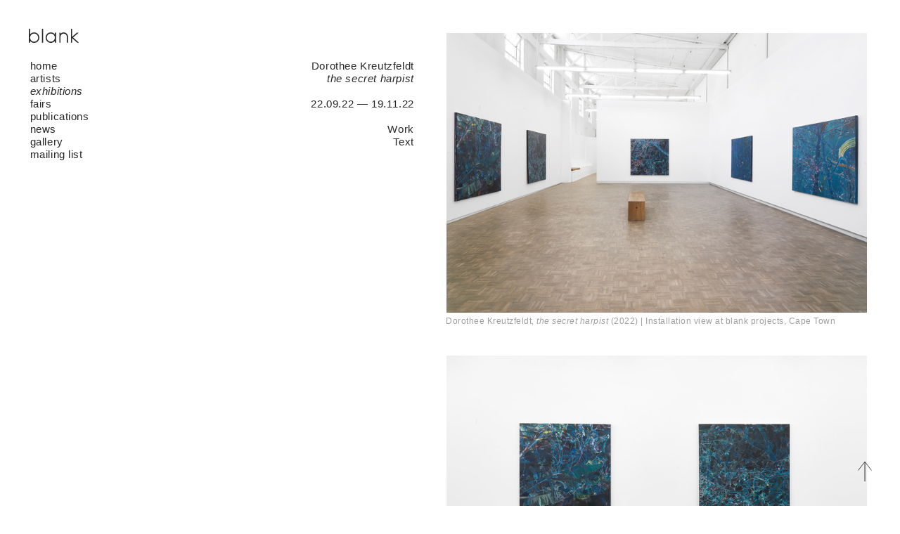

--- FILE ---
content_type: text/css;charset=UTF-8
request_url: https://blankprojects.com/stylesheet?c=2623308505&1761236287
body_size: 4880
content:

:root {
    --accentcolour: rgba(221, 104, 46, 1) !important;}


				




/**
 * Content
 */

body {
	background-color: #fff;
	color: #000;
}

a:active {

}

.page a.active {
	border-bottom: 0.0rem solid rgba(0, 0, 0, 0.86);
line-height: 0px;padding-left: 10px;


 
}

i,
em {
	font-style: italic;
}

b,
strong {
	font-weight: bolder;
}

sub,
sup {
	position: relative;
	vertical-align: baseline;
}

sub {
	top: 0.3em;
}

sup {
	top: -0.4em;
}

s {
	text-decoration: line-through;
}

img {
	border: 0;
	padding: 0;
}

ul,
ol {
	margin: 0;
	padding: 0 0 0 1em;
}

blockquote {
	margin: 0;
	padding: 0 0 0 2em;
}

hr {
	background: rgba(0, 0, 0, 0.85);
	border: 0;
	height: 0.5px;
	display: block;
}

.content img {
	float: none;
	margin-bottom: .5em;
}

.gallery_image_caption {
   margin-top: 0.5rem;
   font-size: 12px;
	font-weight: 400;
	color: rgba(158, 158, 158, 1);
	font-family: 'Century Gothic', "DM Sans", Avenir, Sans-serif, Quicksand, Icons;
	font-style: normal;
    z-index: 999999999999 !important;
    margin-left:-0.1rem; 
   
  text-align: left !important;line-height: 1.20;letter-spacing: 0.5px; }

/**
 * Loading Animation
 */

.loading[data-loading] {
	position: fixed;
	bottom: 8px; 
    left: 8px;
}

/**
 * Editor styles
 */

[data-predefined-style="true"] bodycopy {
	font-size: 15.0px;
	font-weight: 400;
	color: rgba(0, 0, 0, 0.85);
	font-family: 'Century Gothic', "DM Sans", Avenir, Sans-serif, Quicksand, Icons;
	font-style: normal;
	line-height: 1.20;letter-spacing: 0.6px;
    
}

[data-predefined-style="true"] bodycopy a {
	color: rgba(0, 0, 0, 0.85);
	padding-bottom: 0.1em;
	border-bottom: 0.0em solid rgba(127, 127, 127, 0.2);
	text-decoration: none;
}

[data-predefined-style="true"] bodycopy a:hover {
padding-left: 10px;





}







bodycopy a.image-link,
bodycopy a.icon-link,
bodycopy a.image-link:hover,
bodycopy a.icon-link:hover {
	border-bottom: 0;
	padding-bottom: 0;
}

[data-predefined-style="true"] h1 {
	font-family: 'Century Gothic', "DM Sans", Avenir, Sans-serif, Quicksand, Icons;
	font-style: normal;
	font-weight: 400;
	padding: 0;
	margin: 0;
	font-size: 5.6rem;
	line-height: 1.15;
	color: rgba(0, 0, 0, 0.85);
	text-rendering: optimizeLegibility;letter-spacing: 0.02rem;
}

[data-predefined-style="true"] h1 a {
	color: rgba(0, 0, 0, 0.85);
}

[data-predefined-style="true"] h2 {
	
	font-size: 1.0rem;	font-size: 13px;
	font-weight: 400;
	color: rgba(0, 0, 0, 0.85);
	font-family: 'Century Gothic', "DM Sans", Avenir, Sans-serif, Quicksand, Icons;
	font-style: normal;
line-height: 1.20;letter-spacing: 0.036rem;letter-spacing: 0.6px;
    

}


[data-predefined-style="true"] h2 a {
color: rgba(3, 3, 3, 0.85);
	padding-bottom: 0.1em;
	border-bottom: 0.0em solid rgba(127, 127, 127, 0.2);
	text-decoration: none;}





[data-predefined-style="true"] small {
	display: inline-block;
	font-size: 1.6rem;
	line-height: 1.3;
	font-family: -apple-system, BlinkMacSystemFont, 'Segoe UI', Roboto, Oxygen, Ubuntu, Cantarell, 'Open Sans', 'Helvetica Neue', sans-serif, 'Sans Serif', Icons;
	font-style: normal;
	font-weight: 400;
	color: rgba(0, 0, 0, 0.35);
}

[data-predefined-style="true"] small a {
	color: rgba(3, 3, 3, 0.85);
	border-bottom-width: 0em;
}

/**
 * Breakpoints
 */


[data-css-preset] .page {
    background-color: initial /*!page_bgcolor*/;
}

.mobile .page,
[data-css-preset].mobile .page {
	position: relative;
	min-height: 10px;
	max-width: 100%;
	width: 100%;
	background-color: transparent /*!page_bgcolor*/;
}

[data-css-preset] .container {
	margin-left: 0 /*!content_left*/;
	margin-right: auto /*!content_left*/;
	text-align: left /*!text_left*/;
}

[data-css-preset] body {
	background-color: rgb(255, 255, 255) /*!body_bgcolor*/;
}

[data-css-preset] .container_width {
	width: 100% /*!content_left*/;
}

[data-css-preset] .content_padding {
	padding-top: 5rem /*!main_margin*/;
	padding-bottom: 5rem /*!main_margin*/;
	padding-left: 5rem /*!main_margin*/;
	padding-right: 5rem /*!main_margin*/;
}


[data-css-preset] text-limit {
	display: inline-block /*!text_width*/;
	max-width: 66rem/*!text_width*/;
}

/**
 * Thumbnails
 */

div[thumbnails] {
	justify-content: flex-start;
}

[data-css-preset] .thumbnails {
   	background-color: rgba(0, 0, 0, 0)/*!thumbnails_bgcolor*/;   
}

[data-css-preset] .thumbnails_width {
    width: 100%/*!thumbnails_width*/;
}

[data-css-preset] [thumbnails-pad] {
    padding: 1rem/*!thumbnails_padding*/;
}

[data-css-preset] [thumbnails-gutter] {
    margin: -2rem/*!thumbnails_padding*/;
}

[data-css-preset] [responsive-layout] [thumbnails-pad] {
    padding: 0.5rem/*!responsive_thumbnails_padding*/; 
}

[data-css-preset] [responsive-layout] [thumbnails-gutter] {
    margin: -1rem/*!responsive_thumbnails_padding*/; 
}

.thumbnails .thumb_image {
	outline: 0px solid rgba(0,0,0,.12);
    outline-offset: -1px;
}

.thumbnails .title {
    margin-top: 1.2rem;
    margin-bottom: .3rem;
    font-size: 1.8rem;
	font-weight: normal;
	color: rgba(0, 0, 0, 0.85);
	font-family: -apple-system, BlinkMacSystemFont, "Segoe UI", Roboto, Oxygen, Ubuntu, Cantarell, "Open Sans", "Helvetica Neue", sans-serif, "Sans Serif", Icons;
	font-style: normal;
	line-height: 1.1;
}

.thumbnails .tags {
    margin-top: 1.2rem;
    margin-bottom: 0.5rem;
    font-size: 1.6rem;
	font-weight: 400;
	color: rgba(0, 0, 0, 0.35);
	font-family: -apple-system, BlinkMacSystemFont, "Segoe UI", Roboto, Oxygen, Ubuntu, Cantarell, "Open Sans", "Helvetica Neue", sans-serif, "Sans Serif", Icons;
	font-style: normal;
	line-height: 1.2;
}

.thumbnails .tags a {
	border-bottom: 0;
    color: rgba(0, 0, 0, 0.35);
    text-decoration: none;
}

.thumbnails .has_title .tags {
	margin-top: 0rem;
}

/**
 * Site Menu
 */

[data-css-preset] #site_menu_button {
    color: rgba(0, 0, 0, 0.65);
    line-height: 1;
    font-size: 28px /*!site_menu_button*/;
    padding: 0;
    line-height: 1;
    background: rgba(33, 32, 46, 0);
    position: fixed;
 opacity: 0.9;
	top: 3rem /*!site_menu_button*/;
	right: 4.5rem /*!site_menu_button*/;
}

body.mobile #site_menu_button {
	margin: 0;
    font-size: 7.1vw; ;
}

#site_menu_button.custom_icon {
    height: auto;  width:31px;  top: 1.5rem !important	 /*!site_menu_button*/;
}

#site_menu_button.active {
	display: none;
}

/**
 * Site Menu
 */

#site_menu {
		font-family: 'Century Gothic', "DM Sans", Avenir, Sans-serif, Quicksand, Icons;
	background: rgba(254, 212, 3, 1);
	font-size: 36px;
text-transform: lowercase;
	padding: 0.95rem 30px 90px 1.4rem !important;
	max-width: 400px;
	min-width: 300px;
	text-align: left;
	display: flex;
	justify-content: flex-start;
    letter-spacing: 0.6px;
}

body.mobile #site_menu {
	width: 100%;
}

#site_menu .page-link a {
	color: rgba(255, 255, 255, 0.9);
margin-top: -16px;line-height: 61px;
    font-weight: normal; 
letter-spacing: 0.3px;font-size: 28px;padding-bottom: 6px;

pointer-events: none !Important;
}

#site_menu .set-link > a {
	color: rgba(255, 255, 255, 0.9);
font-weight: 100 !important;    
    line-height: 30px !important;	
    font-size: 21px;}

#site_menu .page-link a:active {padding-left:0px !important

}

#site_menu .set-link a.active {
padding-left:10px;
}

#site_menu .close {
	display: none;
	color: rgba(255, 255, 255, 0.4);
	line-height: .85em;
	font-size: 45px;
}

body.mobile #site_menu .close {
	display: block;
	font-size: 56px;color: rgba(255, 255, 255, 0);
font-family: "Space Grotesk", Icons;
	font-style: normal;
	font-weight: 100;top: 1.5rem;right:1.0rem;
      background-image: url("https://files.cargocollective.com/c506265/exit-01-01.svg");
  background-repeat: no-repeat;
  background-size: contain;
}

#site_menu .break {
	height: 28px;
}

#site_menu .indent {
	margin-left: 28px;
}

/*
 * Shop Button
 */

[data-css-preset] #shop_button {
	color: rgba(0, 0, 0, 0.85);
    background: transparent;
	font-size: 32px;
    font-style: normal;
	font-weight: 400;
    line-height: 1;
    position: fixed;
	padding: 6px;
	top: 2rem /*!shop_button*/;
	right: 2rem /*!shop_button*/;
}

#shop_button.text {
    font-family: -apple-system, BlinkMacSystemFont, "Segoe UI", Roboto, Oxygen, Ubuntu, Cantarell, "Open Sans", "Helvetica Neue", sans-serif, "Sans Serif", Icons;
	font-size: 2rem;
    padding: 0;
	font-weight: 400;
	color: rgba(0, 0, 0, 0.85);
}

#shop_button.custom_icon {
	width: 40px;
    height: auto;
}

body.mobile #shop_button:not(.text) {
	margin: -6px;
    font-size: 36px;
}

/*
 * Shop Product Widget
 */

.shop_product {
    width: 100%;
	max-width: 22rem;
    position: relative;
    display: block;
}

.shop_product .price {
	font-family: -apple-system, BlinkMacSystemFont, "Segoe UI", Roboto, Oxygen, Ubuntu, Cantarell, "Open Sans", "Helvetica Neue", sans-serif, "Sans Serif", Icons;
	font-size: 2rem;
	line-height: 1;
	color: rgba(0, 0, 0, 0.85);
    display: block;
    margin-bottom: 1rem;
}

.shop_product .dropdown {
    font-family: -apple-system, BlinkMacSystemFont, "Segoe UI", Roboto, Oxygen, Ubuntu, Cantarell, "Open Sans", "Helvetica Neue", sans-serif, "Sans Serif", Icons;
    font-size: 1.4rem;
    display: inline-block;
	width: 100%;
    border: 1px solid rgba(0,0,0,.2);
    background:  white url(https://static.cargo.site/assets/images/select-arrows.svg) no-repeat right;
    margin-bottom: 1rem;
    line-height: 1.2;
    padding: .7rem 1rem;
}

.shop_product .button {
    font-family: -apple-system, BlinkMacSystemFont, "Segoe UI", Roboto, Oxygen, Ubuntu, Cantarell, "Open Sans", "Helvetica Neue", sans-serif, "Sans Serif", Icons;
	font-size: 1.4rem;
    background: rgba(0, 0, 0, 0.7);
    color: rgba(255,255,255,1);
    flex: 0 0 50%;
    text-align: left;
    display: inline-block;
	line-height: 1;
    padding: .8rem 1rem .9rem;
}

/*
 * Image Zoom
 */

.content img.image-zoom:active {
  opacity: .7;
}

/**
 * Quick View
 */

[data-css-preset] .quick-view {
    padding-top: 2.5rem /*!quick_view_padding*/;
    padding-bottom: 2.5rem /*!quick_view_padding*/;
    padding-left: 2.5rem /*!quick_view_padding*/;
    padding-right: 2.5rem /*!quick_view_padding*/;
    height: 100% /*!quick_view_height*/;
    width: 100% /*!quick_view_width*/;
}

body.mobile .quick-view {
    width: 100%;
    height: 100%;
    margin: 0;
}


[data-css-preset] .quick-view-background {
	background: rgba(255, 255, 255, 0.95) /*!quick_view_bgcolor*/;
}

.quick-view-caption {
    font-family: -apple-system,BlinkMacSystemFont,"Segoe UI",Roboto,Oxygen,Ubuntu,Cantarell,"Open Sans","Helvetica Neue",sans-serif;
    transition: 100ms opacity ease-in-out;
    position: absolute;
    bottom: 0;
    left: 0;
    right: 0;
    margin: 2rem 0;
    text-align: center;
    font-size: 1.8rem;
}

.quick-view-caption span {
    padding: 0.5rem 1rem;
    display: inline-block;
    background: rgba(0,0,0,0.4);
    color: white;
}


/**
 * Quick View Navigation 
 */

.quick-view-navigation .left-arrow {
    left: 10px;
}

.quick-view-navigation .right-arrow {
    right: 10px;
}

.quick-view-navigation .left-arrow,
.quick-view-navigation .right-arrow {
    /* Change height/width together to scale */
    height: 36px;
    width: 36px;
}

.quick-view-navigation .left-arrow .inner-color,
.quick-view-navigation .right-arrow .inner-color {
    stroke: #fff;
    stroke-width: 1.5px;
}

.quick-view-navigation .left-arrow .outer-color,
.quick-view-navigation .right-arrow .outer-color {
    stroke: #000;
    stroke-width: 2.5px;
    opacity: 0.6;
}

.quick-view-navigation .close-button {  
    top: 10px;
    right: 10px;
    /* Change height/width together to scale */
    width: 36px;
    height: 36px;
}

.quick-view-navigation .close-button .inner-color {
    stroke: #fff;
    stroke-width: 1.5px;
}

.quick-view-navigation .close-button .outer-color {
    stroke: #000;
    stroke-width: 2.5px;
    opacity: 0.6;
}

/** 
 * Image Gallery Navigation Arrows 
 */
 
.image-gallery-navigation .left-arrow,
.image-gallery-navigation .right-arrow {
    /* Change height/width together to scale */
    height: 36px;
    width: 36px;
}

.image-gallery-navigation .left-arrow .inner-color,
.image-gallery-navigation .right-arrow .inner-color {
    stroke: #fff;
    stroke-width: 1.5px;
}

.image-gallery-navigation .left-arrow .outer-color,
.image-gallery-navigation .right-arrow .outer-color {
    stroke: #000;
    stroke-width: 2.5px;
    opacity: 0.6;
}

/**
 * Wallpaper Backdrop Navigation Arrows 
 */

.wallpaper-navigation .left-arrow,
.wallpaper-navigation .right-arrow {
   /* Change height/width together to scale */
   width: 36px;
   height: 36px;
}

.wallpaper-navigation .left-arrow .inner-color,
.wallpaper-navigation .right-arrow .inner-color {
   stroke: #fff;
    stroke-width: 1.5px;
}

.wallpaper-navigation .left-arrow .outer-color,
.wallpaper-navigation .right-arrow .outer-color {
    stroke: #000;
    stroke-width: 2.5px;
    opacity: 0.6;
}


/**
 * Feed
 */

.feed .content_container .page {
    border-top: 0px dashed rgba(0, 0, 0, 0.2);
}

.feed .content_container .page_container:first-child .page {
	border-top: 0;
}



/*
 * Audio Player
 */

.audio-player {
    max-width: 36rem;
    height: 3.3rem;
    outline: 1px solid rgba(0,0,0,0.15);
    color: rgba(0, 0, 0, 0.6);
    background: #fff;
    font-size: 1.2rem;
    line-height: 1.3;
    font-family: -apple-system, BlinkMacSystemFont, "Segoe UI", Roboto, Oxygen, Ubuntu, Cantarell, "Open Sans", "Helvetica Neue", sans-serif, "Sans Serif", Icons;
    font-style: normal;
    font-weight: 400;
    text-align: left;
    margin: 1px 1px 1em 1px;
}

body.mobile .audio-player {
    max-width: 100%;
}

.audio-player .separator {
    width: 1px;
    background-color: rgba(0,0,0,0.15);
}

.audio-player .button {
    background: transparent;
    cursor: pointer;
    fill: rgba(0, 0, 0, 0.85);
}

.audio-player .icon {
    fill: rgba(0, 0, 0, 0.85);
    padding: 30%;
    width: 100%;
    margin: auto;
}

.audio-player .buffer {
    background: rgba(0,0,0,0.03);
}

.audio-player .progress {
    background: rgba(0,0,0,0.1);
}

.audio-player .progress-indicator {
    border: 1px solid rgba(0, 0, 0, 0.7);
    width: 1px;
    height: 100%;
    right: 0;
    position: absolute;
    cursor: ew-resize;
}

.audio-player .note-icon {
    height: 100%;
    width: 3.8rem;
    padding: 1rem;
    fill: rgba(0, 0, 0, 0.5);
}

.audio-player .current-time {
    padding-left: 1rem;
}

.audio-player .total-time {
    padding-right: 1rem;
}














[local-style="9394255"] .content img {
    float: none;
    margin-bottom: 0.5em;
width: 6.8rem !important;
    height: auto !important
    ;opacity: 0.84
        ;

}



.gallery_image_caption:hover {
     text-decoration: none !important ; 
 
}





[local-style="9394254"] a:hover {
	text-decoration: none !important;

}


hr {
height: 0px;
}







.forceactive {padding-left: 10px;	
    color: rgba(0, 0, 0, 0.84) !important;

}


.forceactive2 {padding-left: 10px;
    	color: rgba(0, 0, 0, 0.84) !important;

}




#scrollers, #scrollers2 {
	cursor: pointer;
}

#blanklogo a:hover {
    padding-left:0px !important}
#blanklogo  {
    padding-left:0px !important}


.mobile #blanklogo  {
    display: none
        ; margin-top: 0px;
}


.mobile #blanklogo img {
width:75px !important}







.forceactive3 {
	font-size: 1.8rem;
font-weight: bold;
    line-height: 1.7rem;
    margin-top: -2px;
-webkit-text-fill-color: rgba(21, 0, 255, 0.0) !important; 
    -webkit-text-stroke-width: 0.04rem;
  -webkit-text-stroke-color: rgba(0, 0, 0, 0.85)  !important;padding-left: 0px !important;


}


#godown {
min-height:4.1rem ;
}

#goup2 {
min-height:4.1rem ;
}

.mobile #goup2 {
min-height:inherit ;
}

#godown3, #godown4, #godown5, #godown40 {
min-height:3.01rem ;
}




[local-style="9395144"] a:hover {
padding-left: 0px !important;}

[local-style="9395144"]{
	z-index: 2 !important;
}


[local-style="10433596"] a:hover {
padding-left: 0px !important;}

[local-style="10433596"]{
	z-index: 2 !important;
}





.mobile #blanklogo{
	
}








.mobile [local-style="9395144"]  { 
    padding: 3.7rem 0rem 1rem 0rem !important;
}


.mobile [local-style="9395144"] img {
    max-height:60vh !important; width:auto !important;


}



.mobile [local-style="9395144"] .content {
    max-height:58vh !important; 
    width:auto !important;}


.mobile [local-style="10433596"]  { 
    padding: 3.7rem 0rem 1rem 0rem !important;
}


.mobile [local-style="10433596"] img {
    max-height:60vh !important; width:auto !important;


}



.mobile [local-style="10433596"] .content {
    max-height:58vh !important; 
    width:auto !important;}




	
 


.mobile .content_padding {
	padding-left: 1.5rem !important; /* padding-top: 36.0rem !important; */ padding-top: 6.0rem !important; 
}

.mobile [local-style="14575075"] .content_padding {
padding-top: 4.5rem /*!main_margin*/;
	padding-bottom: 4.5rem /*!main_margin*/;
	padding-left: 4.5rem /*!main_margin*/;
	padding-right: 4.5rem /*!main_margin*/;
}
.mobile [local-style="9394254"] .content_padding {
padding-top: 4.5rem /*!main_margin*/;
	padding-bottom: 4.5rem /*!main_margin*/;
	padding-left: 4.5rem /*!main_margin*/;
	padding-right: 4.5rem /*!main_margin*/;
}


.mobile  .pinned_top .content_padding {
	padding-left: 1.5rem !important;padding-top: 1.4rem !important;
}

.mobile #mobilepusher {
	padding-top: 1.0rem !important;padding-right: 2rem;text-align: left
 ;position: absolute; right: inherit    ; width: 77vw;top:inherit  }



#mobilepusher  {position: fixed; right: 54.0vw;
width: 16vw;
}

.mobile #mobilepusher2 {
	padding-top: 3.75rem !important;padding-right: 2rem;text-align: left
 ;position: absolute; right: inherit    ; width: 77vw;top:inherit  }



#mobilepusher2  {position: fixed; right: 54.0vw;
width: 16vw;
}

.mobile #mobilepusher3 {
	padding-top: 3.75rem !important;padding-right: 2rem;text-align: left
 ;position: absolute; right: inherit    ; width: 77vw;top:inherit  }



#mobilepusher3  {position: fixed; right: 54.0vw;
width: 16vw;
}



.mobile #scrollers {display: none; 

}

 .pinned_bottom [local-style="9394253"].page_container.overlay {position:fixed;}

.mobile  .pinned_bottom [local-style="9394253"].page_container.overlay {display: none !important; }





                                                                                                                                                                                                                                                                                                                                                                                                                                                                                                                                                                                                                                                                                                                                                                                                                                                                                                                                                                                                                                                                                                                                                                                                                                                                                                                                                                                                                                                                                                                                                                                                                                                                                                                                                                                                                                                                                                                                                                                                                                                                                                                                                                                                                                                                                                                                                                                                                                                                                                                                                                                                                                                                                                                                                                                                                                                                                                                                                                                                                                                                                                                                                                                                                                                                                                                                                                                                                                                                                                                                                                                                                                                                                                                                                                                                                                                                                                                                                                                                                                                                                                                                                                                                                                                                                                                                                                                                                                                                                                                                                                                                                                                                                                                                                                                                                                                                                                                                                                                                                                                                                                                                                                                                                                                                                                                                                                                                                                                                                                                                                                                                                                                                                                                                                                                                                                                                                                                                                                                                                                                                                                                                                                                                                                                                                                                                                                                                                                                                                                                                                                    

   .mobile .pinned_bottom .page_container.overlay {position: absolute !important;}



.mobile .pinned_bottom .page_content {
    text-align: left;
width:80vw;
}














#testering {position: fixed; bottom:4.5rem}
.mobile #testering {position: relative;bottom:-3.75rem }

#gobackmobile {
	display: none;
}
.mobile #gobackmobile {display: block;
	text-align: left; cursor: pointer;
}


.mobile .pinned_bottom [local-style="9394258"].page_container.overlay {
position: fixed !important;
}

.mobile .pinned_bottom [local-style="9394258"] .page_content {
    text-align: right;
width:93vw;

}

#hideonmobile {
display: inline-block; 
}



.mobile #hideonmobile {
display:none; display: inline-block; clear: none;
}


#hideoncomp {
	display: none;
}


.mobile #hideoncomp {
	display: block;
}

h2 {-webkit-text-fill-color: rgba(255, 255, 255, 0); /* Will override color (regardless of order) */
	
}


.mobile #hideonmobile2 {
display:none; 
}




 [local-style="9543149"] {
	display:none
}

.mobile [local-style="9543149"] {
	display:flex
}
.mobile [local-style="9543149"] small {
	font-family: 'Century Gothic', "DM Sans", Avenir, Sans-serif, Avara, Icons;
	font-style: normal;
	font-weight: bold !important;
	color: rgba(0, 0, 0, 0.84);
	font-size: 10.3vw !important;
    overflow-wrap: break-word;
	line-height: 0.92 !important;
   
   letter-spacing: -0.20vw !important;
	text-rendering: optimizeLegibility; 
    -webkit-text-fill-color: rgba(0, 0, 255, 0) !important; 
  -webkit-text-stroke-width: 0.06rem;
  -webkit-text-stroke-color: black;
    text-transform:lowercase;
    text-align: left;
}





.slick-slider a:hover {
padding-left: 0px !important;}


[local-style="9541714"] a.icon-link:hover {
padding-left: 0px !important;}



.gallery_image_caption a {
    text-decoration: underline !important;
	
}


.gallery_image_caption a:hover {
padding-left: 0px !important;
	
}




[local-style="11880358"] {
	display: none;
}

.mobile [local-style="11880358"]  {
	display: block;
}

 .pinned [local-style="12045496"].page_container.accommodate:not(.fixed):not(.overlay) {
padding-top: 3.70rem !important;

}



h2 a:hover {
-webkit-text-fill-color:var(--accentcolour) !important;
-webkit-text-stroke-color:var(--accentcolour) !important;}

.altactive, a:hover, .gallery_image_caption:hover {
color:var(--accentcolour) !important;
}

#site_menu {
	background: var(--accentcolour) !important; opacity: 0.95;
}



@font-face {
    font-family: 'konnect_demomedium';
    src: url('adam_ladd_-_konnect_demo_medium-webfont.woff2') format('woff2'),
         url('adam_ladd_-_konnect_demo_medium-webfont.woff') format('woff'),
         url('adam_ladd_-_konnect_demo_medium-webfont.ttf') format('truetype'),
         url('adam_ladd_-_konnect_demo_medium-webfont.svg#konnect_demomedium') format('svg');
    font-weight: normal;
    font-style: normal;

}


@font-face {
    font-family: 'konnectmedium';
    src: url('konnectmedium-webfont.woff2') format('woff2'),
         url('konnectmedium-webfont.woff') format('woff'),
         url('konnectmedium-webfont.ttf') format('truetype'),
         url('konnectmedium-webfont.svg#konnectmedium') format('svg');
    font-weight: normal;
    font-style: normal;

}

[image-gallery="grid"] img {
max-height: 90vh;
object-fit: contain; object-position: left;
}


[image-gallery=grid] .gallery_card_image
{height: 100% !important;
padding-bottom: 0% !important;
}


.mobile [local-style="9394254"] .content_padding {
	padding-top:6rem !important
}

.mobile [local-style="14922040"] .content_padding {
	padding-top:6rem !important
}

 .pinned_bottom [local-style="14922039"].page_container.overlay {position:fixed;}

.mobile  .pinned_bottom [local-style="14922039"].page_container.overlay {display: none !important; }

.mobile .dontshowmobile {
display:none;
}




/*

.image-gallery .gallery_card img {
height: auto;
max-height: 100vh;
width: auto !important;
max-width: 100%;
} 



[image-gallery=grid] .gallery_card.has_caption .gallery_card_image {
display:contents !important;
}

.content .page_content [image-gallery-pad].image-gallery{
	    display: contents !important;
}*/



.mailerbox {
	border: 1px solid black;
    padding: 12px;
}



.mc-field-group {
line-height: 23.0px;  padding-bottom: 2px;  

}


/* #mc-embedded-subscribe, .button, .clear, .input {
	font-size: 13px !important;
font-weight: 400  !important;
color: rgba(0, 0, 0, 0.85);
font-family: 'Century Gothic', "DM Sans", Avenir, Sans-serif, Quicksand, Icons  !important;
font-style: normal;
line-height: 1.20  !important;
letter-spacing: 0.6px;
} */

input, textarea, keygen, select, button {
  	font-size: 13px !important;
font-weight: 400  !important;
font-family: 'Century Gothic', "DM Sans", Avenir, Sans-serif, Quicksand, Icons  !important;
line-height: 1.20  !important;
letter-spacing: 0.3px;
    
}

.text, #mce-EMAIL{
  width: 230px;
    
}

--- FILE ---
content_type: image/svg+xml
request_url: https://freight.cargo.site/w/378/i/12dff1c3c978d3c682161532083423a068444475aee0ed00799f7348b6e94bf5/blank_logo_vector-01.svg
body_size: 593
content:
<?xml version="1.0" encoding="utf-8"?>
<!-- Generator: Adobe Illustrator 24.2.0, SVG Export Plug-In . SVG Version: 6.00 Build 0)  -->
<svg version="1.1" id="Layer_1" xmlns="http://www.w3.org/2000/svg" xmlns:xlink="http://www.w3.org/1999/xlink" x="0px" y="0px"
	 viewBox="0 0 377.5 106.9" style="enable-background:new 0 0 377.5 106.9;" xml:space="preserve">
<g>
	<rect x="98.5" y="0.2" width="8.9" height="105.2"/>
	<path d="M294.3,59.8c0-18-14.6-32.6-32.6-32.6c-9.3,0-17.7,3.9-23.7,10.2V29h-8.9v76.4h8.9l0-45.5c0-13.1,10.6-23.7,23.7-23.7
		c13.1,0,23.7,10.6,23.7,23.7l0,45.5h8.9L294.3,59.8z"/>
	<path d="M195.5,29v12.9c-7.2-8.9-18.1-14.7-30.4-14.7c-21.6,0-39.2,17.8-39.2,39.8c0,21.9,17.6,39.8,39.2,39.8
		c12,0,23.1-5.6,30.4-14.6v13.2h8.9V29H195.5z M194.3,75.2c-3.6,13.4-15.6,22.7-29.2,22.7c-16.7,0-30.3-13.8-30.3-30.9
		c0-17,13.6-30.9,30.3-30.9c16.7,0,30.3,13.8,30.3,30.9C195.4,69.8,195.1,72.5,194.3,75.2L194.3,75.2z"/>
	<path d="M39.8,27.2c-12.2,0-23.1,5.7-30.3,14.6V0.2H0.5v105.2h8.9V92.2c7.2,8.9,18.1,14.6,30.3,14.6C61.4,106.8,79,88.9,79,67
		C79,45.1,61.4,27.2,39.8,27.2z M39.8,97.9C23.1,97.9,9.5,84,9.5,67c0-17,13.6-30.9,30.3-30.9C56.5,36.2,70.1,50,70.1,67
		C70.1,84,56.5,97.9,39.8,97.9z"/>
	<polygon points="376.9,105.4 332.6,65.7 375,29 361.5,29 325.3,60.2 325.3,0.2 316.4,0.2 316.4,105.4 325.3,105.4 325.3,71.1 
		363.4,105.4 	"/>
</g>
</svg>


--- FILE ---
content_type: image/svg+xml
request_url: https://freight.cargo.site/w/30/i/7a6375f308a26f6d9ca6c01bc8dacd72177f1cffed4834c5a64c71a366b9630a/arrowblankback.svg
body_size: 449
content:
<?xml version="1.0" encoding="utf-8"?>
<!-- Generator: Adobe Illustrator 23.0.4, SVG Export Plug-In . SVG Version: 6.00 Build 0)  -->
<svg version="1.1" id="Layer_1" xmlns="http://www.w3.org/2000/svg" xmlns:xlink="http://www.w3.org/1999/xlink" x="0px" y="0px"
	 viewBox="0 0 29.2 20.4" style="enable-background:new 0 0 29.2 20.4;" xml:space="preserve">
<style type="text/css">
	.st0{fill:none;stroke:#000000;stroke-width:0.8312;stroke-miterlimit:10;}
</style>
<g>
	<line class="st0" x1="28.7" y1="10.1" x2="1.4" y2="10.2"/>
	<polyline class="st0" points="13.1,0.7 0.9,10.2 13.1,19.6 	"/>
</g>
</svg>


--- FILE ---
content_type: image/svg+xml
request_url: https://freight.cargo.site/w/22/i/34d83a8ba13d321389c4365cae12782ce192520d0284ae3e4ecf97df40f5c923/arrow4.svg
body_size: 521
content:
<?xml version="1.0" encoding="utf-8"?>
<!-- Generator: Adobe Illustrator 23.0.4, SVG Export Plug-In . SVG Version: 6.00 Build 0)  -->
<svg version="1.1" id="Layer_1" xmlns="http://www.w3.org/2000/svg" xmlns:xlink="http://www.w3.org/1999/xlink" x="0px" y="0px"
	 viewBox="0 0 21.3 29.9" style="enable-background:new 0 0 21.3 29.9;" xml:space="preserve">
<style type="text/css">
	.st0{fill:none;stroke:#000000;stroke-width:0.8312;stroke-miterlimit:10;}
	.st1{fill:none;stroke:#000000;stroke-width:0.7331;stroke-miterlimit:10;}
</style>
<g>
	<line class="st0" x1="10.7" y1="29" x2="10.7" y2="1.7"/>
	<polyline class="st1" points="20.1,13.4 10.7,1.2 1.2,13.4 	"/>
</g>
</svg>


--- FILE ---
content_type: image/svg+xml
request_url: https://freight.cargo.site/t/original/i/989c5c4e1b05b72a2dd8e51f8f987a195709a070c3df7415e435b832493fb56c/menublank-02-01.svg
body_size: 498
content:
<?xml version="1.0" encoding="utf-8"?>
<!-- Generator: Adobe Illustrator 23.0.4, SVG Export Plug-In . SVG Version: 6.00 Build 0)  -->
<svg version="1.1" id="Layer_1" xmlns="http://www.w3.org/2000/svg" xmlns:xlink="http://www.w3.org/1999/xlink" x="0px" y="0px"
	 viewBox="0 0 29.6 19.4" style="enable-background:new 0 0 29.6 19.4;" xml:space="preserve">
<style type="text/css">
	.st0{fill:#FFFFFF;stroke:#000000;stroke-width:0.6236;stroke-miterlimit:10;}
</style>
<g>
	<line class="st0" x1="0" y1="1.5" x2="29.6" y2="1.5"/>
	<line class="st0" x1="0" y1="9.7" x2="29.6" y2="9.7"/>
	<line class="st0" x1="0" y1="17.9" x2="29.6" y2="17.9"/>
</g>
</svg>
